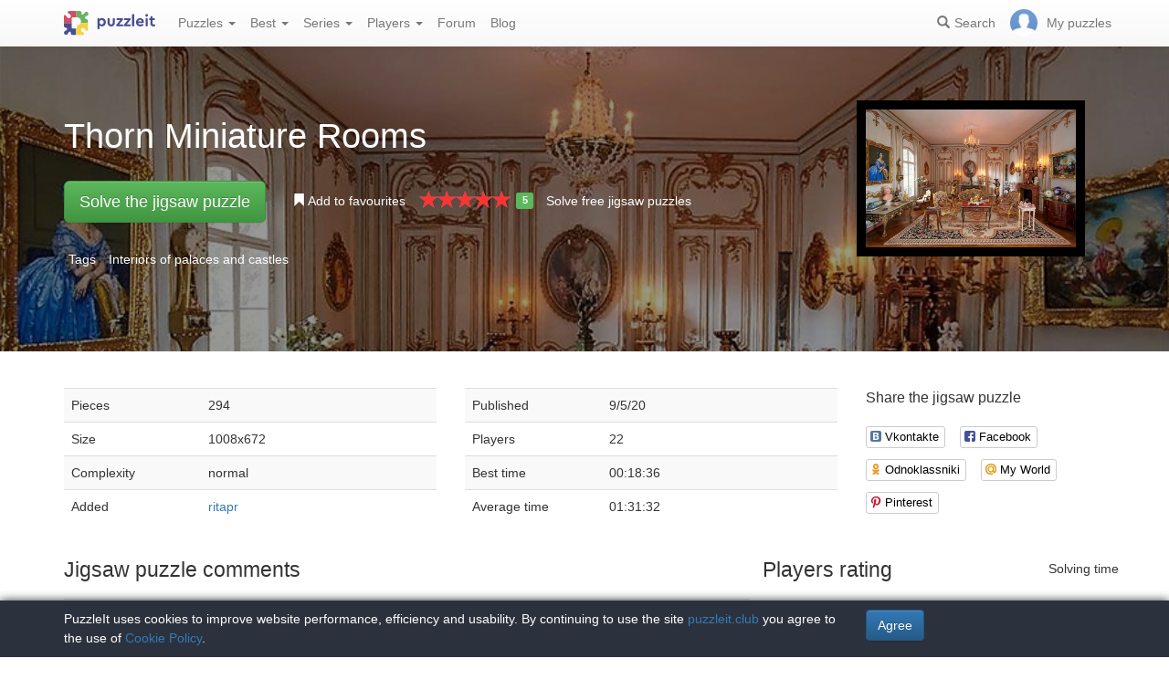

--- FILE ---
content_type: text/html; charset=UTF-8
request_url: https://puzzleit.club/puzzles/view/223023
body_size: 7040
content:
<!DOCTYPE html>
<html lang="en">
<head>
  <meta charset="utf-8"/>  <title>Jigsaw puzzle «Thorn Miniature Rooms» - solve jigsaw puzzles online | PuzzleIt</title>

  <meta http-equiv="X-UA-Compatible" content="IE=edge" />
  <meta name="viewport" content="width=device-width, initial-scale=1.0">

  <meta name="robots" content="noodp"/>
  <meta name="yandex-verification" content="5da3133d101ccd57" />
  <meta name="description" content="Solve online puzzle #223023 &amp;quot;Thorn Miniature Rooms&amp;quot; of 294 pieces for free and without registration."/><meta property="og:title" content="Jigsaw puzzle «Thorn Miniature Rooms» - solve jigsaw puzzles online | PuzzleIt"/><meta property="og:description" content="Solve online puzzle #223023 &amp;quot;Thorn Miniature Rooms&amp;quot; of 294 pieces for free and without registration."/><meta property="og:image" content="https://puzzleit.club/files/puzzles/223/223023/_background.webp"/>
  <link href="/favicon.ico" type="image/x-icon" rel="icon"/>
  <link href="/favicon.ico" type="image/x-icon" rel="shortcut icon"/>
  
  <link rel="apple-touch-icon" href="/apple-touch-icon.png">
  <link rel="apple-touch-icon" sizes="76x76" href="/apple-touch-icon-76x76.png">
  <link rel="apple-touch-icon" sizes="120x120" href="/apple-touch-icon-120x120.png">
  <link rel="apple-touch-icon" sizes="152x152" href="/apple-touch-icon-152x152.png">

  <link rel="stylesheet" href="/bootstrap/3.3.6/css/bootstrap.min.css">
  <link rel="stylesheet" href="/bootstrap/3.3.6/css/bootstrap-theme.min.css">
  <link rel="stylesheet" href="/font-awesome/4.7.0/css/font-awesome.min.css">
  <link rel="stylesheet" href="/c/styles.min.css">

  <link rel="stylesheet" href="/c/star-rating.min.css"/><link rel="stylesheet" href="/fancybox/jquery.fancybox.css"/><link rel="stylesheet" href="/c/social-likes_birman.css"/>
  <script src="/j/jquery-1.11.1.min.js"></script>
  <script src="/j/jquery-1.11.2-ui.min.js"></script>
  <script src="/bootstrap/3.2.0/js/bootstrap.min.js"></script>

  <!--[if lt IE 9]>
  <script src="//oss.maxcdn.com/html5shiv/3.7.2/html5shiv.min.js"></script>
  <script src="//oss.maxcdn.com/respond/1.4.2/respond.min.js"></script>
  <![endif]-->

  <script src="/j/star-rating.min.js"></script><script src="/j/readmore.min.js"></script><script src="/fancybox/jquery.fancybox.pack.js"></script><script src="/j/social-likes.min.js"></script>
  <link rel="canonical" href="https://puzzleit.club/puzzles/view/223023" />

  <script>
    function hideFlash() {
      $('.success').fadeOut();
      $('.error').fadeOut();
    }

    $(document).ready(function () {
      $(document).click(function () {
        hideFlash();
      });

      setTimeout(hideFlash, 5000);
    });
  </script>
</head>
<body>
  
  <header class="navbar-fixed-top">
  <div class="navbar navbar-default navbar-static-top" id="top" role="banner">
    <div class="container">
      <div class="navbar-header">
        <button class="navbar-toggle collapsed" type="button" data-toggle="collapse" data-target=".bs-navbar-collapse">
          <span class="sr-only">Menu</span>
          <span class="icon-bar"></span>
          <span class="icon-bar"></span>
          <span class="icon-bar"></span>
        </button>
        <span class="search-link navbar-link navbar-toggle collapsed"><span class="hidden visible-xs glyphicon glyphicon-search"></span></span>
        <a href="/" class="navbar-brand"><img src="/i/logo.svg" alt="PuzzleIt - online jigsaw puzzles. A large collection of free online jigsaw puzzles!" title="PuzzleIt - online jigsaw puzzles. A large collection of free online jigsaw puzzles!"/></a>
      </div>
      <nav class="collapse navbar-collapse bs-navbar-collapse">
        <ul class="nav navbar-nav">
          <li class="dropdown">
            <a href="#" class="dropdown-toggle" data-toggle="dropdown">Puzzles <span class="caret"></span></a>
            <ul class="dropdown-menu">
              <li><a href="/">All</a></li>
              <li><a href="/puzzles/tag/free">Free</a></li>
            </ul>
          </li>
          <li class="dropdown">
            <a href="#" class="dropdown-toggle" data-toggle="dropdown">Best <span class="caret"></span></a>
            <ul class="dropdown-menu">
              <li><a href="/puzzles/tag/abstraktsiya">Abstraction</a></li>
              <li><a href="/puzzles/tag/actors">Actors</a></li>
              <li><a href="/puzzles/tag/zhivotnyiy-mir">Animal world</a></li>
              <li><a href="/puzzles/tag/castles">Castles</a></li>
              <li><a href="/puzzles/tag/cats">Cats</a></li>
              <li><a href="/puzzles/tag/deti">Children</a></li>
              <li><a href="/puzzles/tag/rozhdestvenskie-prazdniki">Christmas holidays</a></li>
              <li><a href="/puzzles/tag/kollazh">Collage</a></li>
              <li><a href="/puzzles/tag/komiksyi">Comics</a></li>
              <li><a href="/puzzles/tag/fantasy">Fantasy</a></li>
              <li><a href="/puzzles/tag/tsvetochnyiy-natyurmort">Flower still life</a></li>
              <li><a href="/puzzles/tag/for-childrens">For childrens</a></li>
              <li><a href="/puzzles/tag/illyustratsii">Illustrations</a></li>
              <li><a href="/puzzles/tag/intereri-dvortsov-i-zamkov">Interiors of palaces and castles</a></li>
              <li><a href="/puzzles/category/pazly-aponia">Jigsaw puzzles Japan</a></li>
              <li><a href="/puzzles/tag/novogodnie-i-rozhdestvenskie-ugoscheniya">New Year and Christmas treats</a></li>
              <li><a href="/puzzles/category/pazly-novyj-god">New Year's puzzles</a></li>
              <li><a href="/puzzles/tag/painting">Painting</a></li>
              <li><a href="/puzzles/category/pazly-zivotnye">Puzzles Animals</a></li>
              <li><a href="/puzzles/category/cartoons">Puzzles Cartoons</a></li>
              <li><a href="/puzzles/category/pazly-goroda-i-strany">Puzzles Cities and Countries</a></li>
              <li><a href="/puzzles/category/pazly-cvety">Puzzles Flowers</a></li>
              <li><a href="/puzzles/category/pazly-dla-vzroslyh">Puzzles for adults</a></li>
              <li><a href="/puzzles/category/pazly-priroda">Puzzles Nature</a></li>
              <li><a href="/puzzles/category/girls">Puzzles with girls</a></li>
              <li><a href="/puzzles/tag/zimnie-igryi">Winter Games</a></li>
              <li><a href="/puzzles/tag/zimniy-peyzazh">Winter landscape</a></li>
            </ul>
          </li>
          <li class="dropdown">
            <a href="#" class="dropdown-toggle" data-toggle="dropdown">Series <span class="caret"></span></a>
            <ul class="dropdown-menu">
              <li><a href="/series/tags">Themes and collections</a></li>
              <li><a href="/series/authors">Authors</a></li>
            </ul>
          </li>
          <li class="dropdown">
            <a href="#" class="dropdown-toggle" data-toggle="dropdown">Players <span class="caret"></span></a>
            <ul class="dropdown-menu">
              <li><a href="/users" rel="nofollow">Players rating</a></li>
              <li><a href="/comments" rel="nofollow">Comments feed</a></li>
            </ul>
          </li>
          <li class="">
            <a href="/forum" rel="nofollow">Forum</a>
          </li>
          <li class="">
            <a href="/blog">Blog</a>
          </li>
        </ul>
        <ul class="nav navbar-nav navbar-right">
          <li class="search-link hidden-xs" title="Search">
            <a href="/?search" rel="nofollow"><span class="glyphicon glyphicon-search"></span><span>Search</span></a>
          </li>
          <li id="my-link" title="My puzzles">
            <a href="/my" rel="nofollow"><img src="/img/photo-empty.webp" alt=""/><span>My puzzles </span></a>
          </li>
        </ul>
      </nav>
    </div>
  </div>
</header>

<script>
  $(function () {
    $(".search-link").click(function (e) {
      $("#filters").toggle();
      e.preventDefault();
      return false;
    });
    $("#filters .close").click(function () {
      $('#content').css({'padding-top': ''});
      $("#filters").hide();
    });
  });
</script>
<div id="filters" class="container" style="display: none;">
  <form action="/" method="get" class="form-inline">
    <div class="btn-toolbar navbar-right" role="toolbar">
      <div id="allOrFree" class="btn-group navbar-btn btn-group-sm">
        <a href="/" class="btn btn-default active">All</a>
        <a href="/puzzles/tag/free" class="btn btn-default">Free</a>
      </div>
      <div id="sort" class="btn-group navbar-btn btn-group-sm">
        <a rel="nofollow" class="btn btn-default active" href="/?sort=Puzzles.published&direction=asc">by date&nbsp;<span class="hidden-xs glyphicon glyphicon-sort-by-attributes-alt" aria-hidden="true"></span></a>
        <a rel="nofollow" class="btn btn-default" href="/?sort=Puzzles.pieces&direction=asc">difficulties</a>
        <a rel="nofollow" class="btn btn-default" href="/?sort=Puzzles.rating&direction=asc">rating</a>
        <a rel="nofollow" class="btn btn-default" href="/?sort=Puzzles.game_session_count&direction=asc">games</a>
      </div>
      <div id="search" class="btn-group btn-group-sm navbar-btn">
        <div class="input-group input-group-sm">
          <input type="text" name="search" class="form-control" value="" />
          <span class="input-group-btn">
            <button class="btn btn-default" type="submit"><span class="glyphicon glyphicon-search"></span></button>
          </span>
        </div>
      </div>
    </div>
  </form>
</div>
  <div id="content">
    
<script>
  $(function() {
    $('#rating').on('rating.change', function(event, value, caption) {
      $.post('/puzzles/vote/223023', {'rate': value, _method: 'POST'});
      $('#rating').rating('refresh', {disabled: true, defaultCaption: 'Your rate: ' + value});
    });
  });
  $(document).ready(function() {
    $(".fancybox").fancybox({
      tpl : {
        closeBtn : '<a title="Close" class="fancybox-item fancybox-close" href="javascript:;"></a>'
     }
    });
  });
</script>

<div class="puzzle">
  <div class="header" style="background-image: url('//puzzleit.club/files/puzzles/223/223023/_background.webp');">
    <div class="container">
      <div class="row">
        <div class="col-md-9 col-sm-8 col-xs-12">

          <h1>Thorn Miniature Rooms</h1>

        </div>
        <div class="col-md-3 col-sm-4 col-xs-12">
          <a class="img-preview fancybox" target="_blank" href="//puzzleit.club/files/puzzles/223/223023/_original.jpg">
            <img src="//puzzleit.club/files/puzzles/223/223023/_preview.webp" class="hidden-xs" title="Show picture"/>
            <span class="hidden-sm hidden-md hidden-lg"><i class="glyphicon glyphicon-search"></i> Show picture</span>
          </a>
        </div>
        <div class="col-md-9 col-sm-8 col-xs-12">
          <ul class="actions list-inline">
            <li class="button">
              <a href="/puzzles/game/223023" class="btn btn-lg btn-success" id="solveButton" rel=”nofollow”>Solve the jigsaw puzzle</a>
            </li>
            <li class="favorite ">
              <a href="/puzzles/favorite/223023" title="Add to favourites" rel=”nofollow”>
                <span class="glyphicon glyphicon-bookmark"></span>
                <span>Add to favourites</span>
              </a>
            </li>
            <li class="rating">
              <input id="rating" disabled="disabled" value="5" class="rating form-control hide" data-size="xs" data-step="1" data-max="5" data-min="0" data-show-clear="false" data-clear-caption="no rates" data-default-caption="{rating}" data-star-captions="{}">
            </li>
            <li>
              <a href="/puzzles/tag/free">Solve free jigsaw puzzles</a>
            </li>
          </ul>
        </div>
      </div>


          <ul class="tags list-inline text-white">
            <li>Tags</li>
            <li><a href="/puzzles/tag/intereri-dvortsov-i-zamkov">Interiors of palaces and castles</a></li>
          </ul>

    </div>
  </div>

  <div class="container m-section">
    <div class="row">
      <div class="pull-right col-md-3 col-sm-3 col-xs-12">
        <p class="lead">Share the jigsaw puzzle</p>
        
<div class="social-likes" data-url="https://puzzleit.club/puzzles/view/223023">
  <div class="vkontakte" title="Share on Vkontakte">Vkontakte</div>
  <div class="facebook" title="Share on Facebook">Facebook</div>
	<div class="odnoklassniki" title="Share on Odnoklassniki">Odnoklassniki</div>
	<div class="mailru" title="Share in My World">My World</div>
	<div class="pinterest" title="Share on Pinterest" data-media="https://puzzleit.club/files/puzzles/223/223023/_original.jpg">Pinterest</div>
</div>
      </div>
      <div class="col-md-9 col-sm-9 col-xs-12">
        <div class="row params">
          <div class="col-md-6 col-xs-12">
            <table class="table table-striped">
              <tr>
                <td>Pieces</td>
                <td>294</td>
              </tr>
              <tr>
                <td>Size</td>
                <td>1008x672</td>
              </tr>
              <tr>
                <td>Complexity</td>
                <td>normal</td>
              </tr>
              <tr>
                <td>Added</td>
                <td><a href="/users/896" class="absolute" rel="nofollow">ritapr</a></td>
              </tr>
            </table>
          </div>
          <div class="col-md-6 col-xs-12">
            <table class="table table-striped">
              <tr>
                <td>Published</td>
                <td>9/5/20</td>
              </tr>
              <tr>
                <td>Players</td>
                <td>22</td>
              </tr>
              <tr>
                <td>Best time</td>
                <td>00:18:36</td>
              </tr>
              <tr>
                <td>Average time</td>
                <td>01:31:32</td>
              </tr>
            </table>
          </div>
        </div>
        <div class="description">
          <div id="article"></div>
          <script>
            $(function () {
              $("#article").readmore({
                collapsedHeight: 200,
                moreLink: '<a href="#">Read more</a>',
                lessLink: '<a href="#">Close</a>'
              });
            });
          </script>
        </div>
      </div>
    </div>

    <div class="row">
      <div class="pull-right col-md-4 col-xs-12 col-sm-12">
        <div class="users-rating">
          <div class="row">
            <div class="pull-left"><h2>Players rating</h2></div>
            <div class="pull-right"><span class="time">Solving time</span></div>
          </div>
          <div class="row">
            <div class="line"></div>
          </div>
          <div class="row">
            <div class="pull-left"><div class="user">
  <div class="userpic" title="Ma-dam">
  <a href="/users/1658"><img src="/img/photo-empty.png" alt="Ma-dam" rel="nofollow"/></a></div>
  <div class="name">
    <a href="/users/1658" rel="nofollow">Ma-dam</a>  </div>
</div>
</div>
            <div class="pull-right"><span class="time">00:18:36</span></div>
          </div>
          <div class="row">
            <div class="line"></div>
          </div>
          <div class="row">
            <div class="pull-left"><div class="user">
  <div class="userpic" title="татьяная">
  <a href="/users/6941"><img src="/img/photo-empty.png" alt="татьяная" rel="nofollow"/></a></div>
  <div class="name">
    <a href="/users/6941" rel="nofollow">татьяная</a>  </div>
</div>
</div>
            <div class="pull-right"><span class="time">00:21:42</span></div>
          </div>
          <div class="row">
            <div class="line"></div>
          </div>
          <div class="row">
            <div class="pull-left"><div class="user">
  <div class="userpic" title="tesha55">
  <a href="/users/29800"><img src="/img/photo-empty.png" alt="tesha55" rel="nofollow"/></a></div>
  <div class="name">
    <a href="/users/29800" rel="nofollow">tesha55</a>  </div>
</div>
</div>
            <div class="pull-right"><span class="time">00:34:44</span></div>
          </div>
          <div class="row">
            <div class="line"></div>
          </div>
          <div class="row">
            <div class="pull-left"><div class="user">
  <div class="userpic" title=" 118">
  <a href="/users/2521"><img src="//puzzleit.club/files/users/3/userpic_2521.gif" alt=" 118" rel="nofollow"/></a></div>
  <div class="name">
    <a href="/users/2521" rel="nofollow"> 118</a>  </div>
</div>
</div>
            <div class="pull-right"><span class="time">00:42:46</span></div>
          </div>
          <div class="row">
            <div class="line"></div>
          </div>
          <div class="row">
            <div class="pull-left"><div class="user">
  <div class="userpic" title="Ната. чар">
  <a href="/users/1009"><img src="/img/photo-empty.png" alt="Ната. чар" rel="nofollow"/></a></div>
  <div class="name">
    <a href="/users/1009" rel="nofollow">Ната. чар</a>  </div>
</div>
</div>
            <div class="pull-right"><span class="time">00:45:38</span></div>
          </div>
          <div class="row">
            <div class="line"></div>
          </div>
          <div class="row">
            <div class="pull-left"><div class="user">
  <div class="userpic" title="чуня">
  <a href="/users/3415"><img src="//puzzleit.club/files/users/3/userpic_3415.gif" alt="чуня" rel="nofollow"/></a></div>
  <div class="name">
    <a href="/users/3415" rel="nofollow">чуня</a>  </div>
</div>
</div>
            <div class="pull-right"><span class="time">00:48:00</span></div>
          </div>
          <div class="row">
            <div class="line"></div>
          </div>
          <div class="row">
            <div class="pull-left"><div class="user">
  <div class="userpic" title="svet1704">
  <a href="/users/481"><img src="/img/photo-empty.png" alt="svet1704" rel="nofollow"/></a></div>
  <div class="name">
    <a href="/users/481" rel="nofollow">svet1704</a>  </div>
</div>
</div>
            <div class="pull-right"><span class="time">00:51:40</span></div>
          </div>
          <div class="row">
            <div class="line"></div>
          </div>
          <div class="row">
            <div class="pull-left"><div class="user">
  <div class="userpic" title="Людмила26">
  <a href="/users/100267"><img src="/img/photo-empty.png" alt="Людмила26" rel="nofollow"/></a></div>
  <div class="name">
    <a href="/users/100267" rel="nofollow">Людмила26</a>  </div>
</div>
</div>
            <div class="pull-right"><span class="time">00:52:41</span></div>
          </div>
          <div class="row">
            <div class="line"></div>
          </div>
          <div class="row">
            <div class="pull-left"><div class="user">
  <div class="userpic" title="Vovik">
  <a href="/users/24437"><img src="/img/photo-empty.png" alt="Vovik" rel="nofollow"/></a></div>
  <div class="name">
    <a href="/users/24437" rel="nofollow">Vovik</a>  </div>
</div>
</div>
            <div class="pull-right"><span class="time">01:04:46</span></div>
          </div>
          <div class="row">
            <div class="line"></div>
          </div>
          <div class="row">
            <div class="pull-left"><div class="user">
  <div class="userpic" title="Fil'a">
  <a href="/users/97463"><img src="/img/photo-empty.png" alt="Fil&#039;a" rel="nofollow"/></a></div>
  <div class="name">
    <a href="/users/97463" rel="nofollow">Fil&#039;a</a>  </div>
</div>
</div>
            <div class="pull-right"><span class="time">01:04:57</span></div>
          </div>
          <div class="row">
            <div class="line"></div>
          </div>
          <div class="row">
            <div class="pull-left"><div class="user">
  <div class="userpic" title="elena13">
  <a href="/users/23405"><img src="//puzzleit.club/files/users/23/userpic_23405.gif" alt="elena13" rel="nofollow"/></a></div>
  <div class="name">
    <a href="/users/23405" rel="nofollow">elena13</a>  </div>
</div>
</div>
            <div class="pull-right"><span class="time">01:07:54</span></div>
          </div>
          <div class="row">
            <div class="line"></div>
          </div>
          <div class="row">
            <div class="pull-left"><div class="user">
  <div class="userpic" title="Nat2586">
  <a href="/users/18387"><img src="/img/photo-empty.png" alt="Nat2586" rel="nofollow"/></a></div>
  <div class="name">
    <a href="/users/18387" rel="nofollow">Nat2586</a>  </div>
</div>
</div>
            <div class="pull-right"><span class="time">01:08:50</span></div>
          </div>
          <div class="row">
            <div class="line"></div>
          </div>
          <div class="row">
            <div class="pull-left"><div class="user">
  <div class="userpic" title="Leonid99">
  <a href="/users/91299"><img src="/img/photo-empty.png" alt="Leonid99" rel="nofollow"/></a></div>
  <div class="name">
    <a href="/users/91299" rel="nofollow">Leonid99</a>  </div>
</div>
</div>
            <div class="pull-right"><span class="time">01:12:15</span></div>
          </div>
          <div class="row">
            <div class="line"></div>
          </div>
          <div class="row">
            <div class="pull-left"><div class="user">
  <div class="userpic" title="shenaks2015@gmail.com">
  <a href="/users/101778"><img src="/img/photo-empty.png" alt="shenaks2015@gmail.com" rel="nofollow"/></a></div>
  <div class="name">
    <a href="/users/101778" rel="nofollow">shenaks2015@gmail.com</a>  </div>
</div>
</div>
            <div class="pull-right"><span class="time">01:25:28</span></div>
          </div>
          <div class="row">
            <div class="line"></div>
          </div>
          <div class="row">
            <div class="pull-left"><div class="user">
  <div class="userpic" title="chernova_mv">
  <a href="/users/101138"><img src="//puzzleit.club/files/users/101/userpic_101138.gif" alt="chernova_mv" rel="nofollow"/></a></div>
  <div class="name">
    <a href="/users/101138" rel="nofollow">chernova_mv</a>  </div>
</div>
</div>
            <div class="pull-right"><span class="time">01:28:26</span></div>
          </div>
          <div class="row">
            <div class="line"></div>
          </div>
          <div class="row">
            <div class="pull-left"><div class="user">
  <div class="userpic" title="Lucky 2">
  <a href="/users/65639"><img src="/img/photo-empty.png" alt="Lucky 2" rel="nofollow"/></a></div>
  <div class="name">
    <a href="/users/65639" rel="nofollow">Lucky 2</a>  </div>
</div>
</div>
            <div class="pull-right"><span class="time">01:50:39</span></div>
          </div>
          <div class="row">
            <div class="line"></div>
          </div>
          <div class="row">
            <div class="pull-left"><div class="user">
  <div class="userpic" title="ТАНЯ">
  <a href="/users/795"><img src="/img/photo-empty.png" alt="ТАНЯ" rel="nofollow"/></a></div>
  <div class="name">
    <a href="/users/795" rel="nofollow">ТАНЯ</a>  </div>
</div>
</div>
            <div class="pull-right"><span class="time">01:56:43</span></div>
          </div>
          <div class="row">
            <div class="line"></div>
          </div>
          <div class="row">
            <div class="pull-left"><div class="user">
  <div class="userpic" title="Девочонка">
  <a href="/users/102639"><img src="/img/photo-empty.png" alt="Девочонка" rel="nofollow"/></a></div>
  <div class="name">
    <a href="/users/102639" rel="nofollow">Девочонка</a>  </div>
</div>
</div>
            <div class="pull-right"><span class="time">02:15:54</span></div>
          </div>
          <div class="row">
            <div class="line"></div>
          </div>
          <div class="row">
            <div class="pull-left"><div class="user">
  <div class="userpic" title="Nick">
  <a href="/users/15641"><img src="//puzzleit.club/files/users/16/userpic_15641.gif" alt="Nick" rel="nofollow"/></a></div>
  <div class="name">
    <a href="/users/15641" rel="nofollow">Nick</a>  </div>
</div>
</div>
            <div class="pull-right"><span class="time">02:31:55</span></div>
          </div>
          <div class="row">
            <div class="line"></div>
          </div>
          <div class="row">
            <div class="pull-left"><div class="user">
  <div class="userpic" title="Натулик">
  <a href="/users/8896"><img src="/img/photo-empty.png" alt="Натулик" rel="nofollow"/></a></div>
  <div class="name">
    <a href="/users/8896" rel="nofollow">Натулик</a>  </div>
</div>
</div>
            <div class="pull-right"><span class="time">02:54:33</span></div>
          </div>
        </div>
      </div>
      <div class="pull-left col-md-8 col-sm-12">
        
<div id="comments" class="comments">
  <div class="mb-30">
    <h2>Jigsaw puzzle comments</h2>
    
<div class="comment" id="comment157445">
  
<div class="comment-body">
  <div class="user">
  <div class="userpic" title="Ната. чар">
  <a href="/users/1009"><img src="/img/photo-empty.png" alt="Ната. чар" rel="nofollow"/></a></div>
  <div class="name">
    <a href="/users/1009" rel="nofollow">Ната. чар</a>    <span class="gray date">, 9/7/20, 8:07:17 PM</span>
  </div>
</div>
  <div class="message">
    Спасибо!&nbsp;&nbsp;</div>
  <div class="form" id="comment_form_157445"></div>
</div>
    
</div>
<div class="comment" id="comment157455">
  
<div class="comment-body">
  <div class="user">
  <div class="userpic" title="ritapr">
  <a href="/users/896"><img src="/img/photo-empty.png" alt="ritapr" rel="nofollow"/></a></div>
  <div class="name">
    <a href="/users/896" rel="nofollow">ritapr</a>    <span class="gray date">, 9/8/20, 7:11:43 PM</span>
  </div>
</div>
  <div class="message">
    Спасибо Вам&nbsp;&nbsp;</div>
  <div class="form" id="comment_form_157455"></div>
</div>
    
</div>
  </div>

  <div class="mb-30">
    <p class="lead">Add a comment</p>
    <div><a href="/login?redirect=/puzzles/view/223023" rel="nofollow">Log in</a> or <a href="/register?redirect=/puzzles/view/223023" rel="nofollow">register</a> to add comments.</div>
  </div>
</div>

<script>
  $(function() {
    $(".comment a.comment-link").click(function(e) {
      e.preventDefault();
      $(this).parents('.comment-body').find('.form').load($(this).attr('href'));
      return false;
    });
  });
</script>
      </div>
    </div>
  </div>
</div>


  <div class="container"><h2>Similar jigsaw puzzles</h2></div>
  <div id="puzzles" class="row puzzles">
    <div class="list clearfix">
    <div class="item-container col-lg-2 col-md-2 col-sm-3 col-xs-6">
  <div class="item-square"></div>
  <div class="item-box">
    <div class="item">
      <img src="//puzzleit.club/files/puzzles/234/233586/_thumb.webp" alt="Jigsaw puzzle: Palace interior" />
      <a href="/puzzles/view/233586" class="title">Palace interior</a>

      <a href="/puzzles/game/233586" class="glyphicon glyphicon-play" title="Solve the jigsaw puzzle" rel=”nofollow”></a>



      <form name="post_692c669743a35568090590" style="display:none;" method="post" action="/puzzles/favorite/233586"><input type="hidden" name="_method" value="POST"/></form><a href="#" title="Add to favourites" class="favorite glyphicon glyphicon-bookmark mr-5" onclick="document.post_692c669743a35568090590.submit(); event.returnValue = false; return false;"></a>      <ul>
        <li title="Pieces"><i class="fa fa-puzzle-piece"></i>&nbsp;2790</li>
        <li title="Players"><i class="fa fa-user"></i>&nbsp;0</li>
        <li title="Rating"><i class="fa fa-star"></i>&nbsp;0</li>
      </ul>

    </div>
  </div>
</div>    <div class="item-container col-lg-2 col-md-2 col-sm-3 col-xs-6">
  <div class="item-square"></div>
  <div class="item-box">
    <div class="item">
      <img src="//puzzleit.club/files/puzzles/233/232990/_thumb.webp" alt="Jigsaw puzzle: Spring sun in the Imperial Hall" />
      <a href="/puzzles/view/232990" class="title">Spring sun in the Imperial Hall</a>

      <a href="/puzzles/game/232990" class="glyphicon glyphicon-play" title="Solve the jigsaw puzzle" rel=”nofollow”></a>



      <form name="post_692c6697441fb181871514" style="display:none;" method="post" action="/puzzles/favorite/232990"><input type="hidden" name="_method" value="POST"/></form><a href="#" title="Add to favourites" class="favorite glyphicon glyphicon-bookmark mr-5" onclick="document.post_692c6697441fb181871514.submit(); event.returnValue = false; return false;"></a>      <ul>
        <li title="Pieces"><i class="fa fa-puzzle-piece"></i>&nbsp;551</li>
        <li title="Players"><i class="fa fa-user"></i>&nbsp;0</li>
        <li title="Rating"><i class="fa fa-star"></i>&nbsp;0</li>
      </ul>

    </div>
  </div>
</div>    <div class="item-container col-lg-2 col-md-2 col-sm-3 col-xs-6">
  <div class="item-square"></div>
  <div class="item-box">
    <div class="item">
      <img src="//puzzleit.club/files/puzzles/233/232592/_thumb.webp" alt="Jigsaw puzzle: Buckingham Palace" />
      <a href="/puzzles/view/232592" class="title">Buckingham Palace</a>

      <a href="/puzzles/game/232592" class="glyphicon glyphicon-play" title="Solve the jigsaw puzzle" rel=”nofollow”></a>



      <form name="post_692c669744890735596417" style="display:none;" method="post" action="/puzzles/favorite/232592"><input type="hidden" name="_method" value="POST"/></form><a href="#" title="Add to favourites" class="favorite glyphicon glyphicon-bookmark mr-5" onclick="document.post_692c669744890735596417.submit(); event.returnValue = false; return false;"></a>      <ul>
        <li title="Pieces"><i class="fa fa-puzzle-piece"></i>&nbsp;1380</li>
        <li title="Players"><i class="fa fa-user"></i>&nbsp;0</li>
        <li title="Rating"><i class="fa fa-star"></i>&nbsp;0</li>
      </ul>

    </div>
  </div>
</div>    <div class="item-container col-lg-2 col-md-2 col-sm-3 col-xs-6">
  <div class="item-square"></div>
  <div class="item-box">
    <div class="item">
      <img src="//puzzleit.club/files/puzzles/233/232561/_thumb.webp" alt="Jigsaw puzzle: Marlborough Castle" />
      <a href="/puzzles/view/232561" class="title">Marlborough Castle</a>

      <a href="/puzzles/game/232561" class="glyphicon glyphicon-play" title="Solve the jigsaw puzzle" rel=”nofollow”></a>



      <form name="post_692c669744f8c818582111" style="display:none;" method="post" action="/puzzles/favorite/232561"><input type="hidden" name="_method" value="POST"/></form><a href="#" title="Add to favourites" class="favorite glyphicon glyphicon-bookmark mr-5" onclick="document.post_692c669744f8c818582111.submit(); event.returnValue = false; return false;"></a>      <ul>
        <li title="Pieces"><i class="fa fa-puzzle-piece"></i>&nbsp;2542</li>
        <li title="Players"><i class="fa fa-user"></i>&nbsp;0</li>
        <li title="Rating"><i class="fa fa-star"></i>&nbsp;0</li>
      </ul>

    </div>
  </div>
</div>    <div class="item-container col-lg-2 col-md-2 col-sm-3 col-xs-6">
  <div class="item-square"></div>
  <div class="item-box">
    <div class="item">
      <img src="//puzzleit.club/files/puzzles/232/231577/_thumb.webp" alt="Jigsaw puzzle: Voltaire Museum" />
      <a href="/puzzles/view/231577" class="title">Voltaire Museum</a>

      <a href="/puzzles/game/231577" class="glyphicon glyphicon-play" title="Solve the jigsaw puzzle" rel=”nofollow”></a>



      <form name="post_692c669745622439603804" style="display:none;" method="post" action="/puzzles/favorite/231577"><input type="hidden" name="_method" value="POST"/></form><a href="#" title="Add to favourites" class="favorite glyphicon glyphicon-bookmark mr-5" onclick="document.post_692c669745622439603804.submit(); event.returnValue = false; return false;"></a>      <ul>
        <li title="Pieces"><i class="fa fa-puzzle-piece"></i>&nbsp;1350</li>
        <li title="Players"><i class="fa fa-user"></i>&nbsp;1</li>
        <li title="Rating"><i class="fa fa-star"></i>&nbsp;0</li>
      </ul>

    </div>
  </div>
</div>    <div class="item-container col-lg-2 col-md-2 col-sm-3 col-xs-6">
  <div class="item-square"></div>
  <div class="item-box">
    <div class="item">
      <img src="//puzzleit.club/files/puzzles/231/231368/_thumb.webp" alt="Jigsaw puzzle: Palace interior" />
      <a href="/puzzles/view/231368" class="title">Palace interior</a>

      <a href="/puzzles/game/231368" class="glyphicon glyphicon-play" title="Solve the jigsaw puzzle" rel=”nofollow”></a>



      <form name="post_692c669745cb1197546979" style="display:none;" method="post" action="/puzzles/favorite/231368"><input type="hidden" name="_method" value="POST"/></form><a href="#" title="Add to favourites" class="favorite glyphicon glyphicon-bookmark mr-5" onclick="document.post_692c669745cb1197546979.submit(); event.returnValue = false; return false;"></a>      <ul>
        <li title="Pieces"><i class="fa fa-puzzle-piece"></i>&nbsp;2166</li>
        <li title="Players"><i class="fa fa-user"></i>&nbsp;0</li>
        <li title="Rating"><i class="fa fa-star"></i>&nbsp;0</li>
      </ul>

    </div>
  </div>
</div>    <div class="item-container col-lg-2 col-md-2 col-sm-3 col-xs-6">
  <div class="item-square"></div>
  <div class="item-box">
    <div class="item">
      <img src="//puzzleit.club/files/puzzles/230/230284/_thumb.webp" alt="Jigsaw puzzle: Beaver Castle" />
      <a href="/puzzles/view/230284" class="title">Beaver Castle</a>

      <a href="/puzzles/game/230284" class="glyphicon glyphicon-play" title="Solve the jigsaw puzzle" rel=”nofollow”></a>



      <form name="post_692c66974639b332299110" style="display:none;" method="post" action="/puzzles/favorite/230284"><input type="hidden" name="_method" value="POST"/></form><a href="#" title="Add to favourites" class="favorite glyphicon glyphicon-bookmark mr-5" onclick="document.post_692c66974639b332299110.submit(); event.returnValue = false; return false;"></a>      <ul>
        <li title="Pieces"><i class="fa fa-puzzle-piece"></i>&nbsp;2700</li>
        <li title="Players"><i class="fa fa-user"></i>&nbsp;0</li>
        <li title="Rating"><i class="fa fa-star"></i>&nbsp;0</li>
      </ul>

    </div>
  </div>
</div>    <div class="item-container col-lg-2 col-md-2 col-sm-3 col-xs-6">
  <div class="item-square"></div>
  <div class="item-box">
    <div class="item">
      <img src="//puzzleit.club/files/puzzles/230/230230/_thumb.webp" alt="Jigsaw puzzle: Hatfield house" />
      <a href="/puzzles/view/230230" class="title">Hatfield house</a>

      <a href="/puzzles/game/230230" class="glyphicon glyphicon-play" title="Solve the jigsaw puzzle" rel=”nofollow”></a>



      <form name="post_692c669746a2a948580016" style="display:none;" method="post" action="/puzzles/favorite/230230"><input type="hidden" name="_method" value="POST"/></form><a href="#" title="Add to favourites" class="favorite glyphicon glyphicon-bookmark mr-5" onclick="document.post_692c669746a2a948580016.submit(); event.returnValue = false; return false;"></a>      <ul>
        <li title="Pieces"><i class="fa fa-puzzle-piece"></i>&nbsp;2280</li>
        <li title="Players"><i class="fa fa-user"></i>&nbsp;0</li>
        <li title="Rating"><i class="fa fa-star"></i>&nbsp;0</li>
      </ul>

    </div>
  </div>
</div>    <div class="item-container col-lg-2 col-md-2 col-sm-3 col-xs-6">
  <div class="item-square"></div>
  <div class="item-box">
    <div class="item">
      <img src="//puzzleit.club/files/puzzles/230/230236/_thumb.webp" alt="Jigsaw puzzle: Biltmore Estate" />
      <a href="/puzzles/view/230236" class="title">Biltmore Estate</a>

      <a href="/puzzles/game/230236" class="glyphicon glyphicon-play" title="Solve the jigsaw puzzle" rel=”nofollow”></a>



      <form name="post_692c6697470d0427032705" style="display:none;" method="post" action="/puzzles/favorite/230236"><input type="hidden" name="_method" value="POST"/></form><a href="#" title="Add to favourites" class="favorite glyphicon glyphicon-bookmark mr-5" onclick="document.post_692c6697470d0427032705.submit(); event.returnValue = false; return false;"></a>      <ul>
        <li title="Pieces"><i class="fa fa-puzzle-piece"></i>&nbsp;1530</li>
        <li title="Players"><i class="fa fa-user"></i>&nbsp;0</li>
        <li title="Rating"><i class="fa fa-star"></i>&nbsp;0</li>
      </ul>

    </div>
  </div>
</div>    <div class="item-container col-lg-2 col-md-2 col-sm-3 col-xs-6">
  <div class="item-square"></div>
  <div class="item-box">
    <div class="item">
      <img src="//puzzleit.club/files/puzzles/230/230234/_thumb.webp" alt="Jigsaw puzzle: Beaver Castle" />
      <a href="/puzzles/view/230234" class="title">Beaver Castle</a>

      <a href="/puzzles/game/230234" class="glyphicon glyphicon-play" title="Solve the jigsaw puzzle" rel=”nofollow”></a>



      <form name="post_692c669747765525912259" style="display:none;" method="post" action="/puzzles/favorite/230234"><input type="hidden" name="_method" value="POST"/></form><a href="#" title="Add to favourites" class="favorite glyphicon glyphicon-bookmark mr-5" onclick="document.post_692c669747765525912259.submit(); event.returnValue = false; return false;"></a>      <ul>
        <li title="Pieces"><i class="fa fa-puzzle-piece"></i>&nbsp;918</li>
        <li title="Players"><i class="fa fa-user"></i>&nbsp;0</li>
        <li title="Rating"><i class="fa fa-star"></i>&nbsp;0</li>
      </ul>

    </div>
  </div>
</div>    <div class="item-container col-lg-2 col-md-2 col-sm-3 col-xs-6">
  <div class="item-square"></div>
  <div class="item-box">
    <div class="item">
      <img src="//puzzleit.club/files/puzzles/230/230237/_thumb.webp" alt="Jigsaw puzzle: Biltmore Estate" />
      <a href="/puzzles/view/230237" class="title">Biltmore Estate</a>

      <a href="/puzzles/game/230237" class="glyphicon glyphicon-play" title="Solve the jigsaw puzzle" rel=”nofollow”></a>



      <form name="post_692c669747e50223534544" style="display:none;" method="post" action="/puzzles/favorite/230237"><input type="hidden" name="_method" value="POST"/></form><a href="#" title="Add to favourites" class="favorite glyphicon glyphicon-bookmark mr-5" onclick="document.post_692c669747e50223534544.submit(); event.returnValue = false; return false;"></a>      <ul>
        <li title="Pieces"><i class="fa fa-puzzle-piece"></i>&nbsp;972</li>
        <li title="Players"><i class="fa fa-user"></i>&nbsp;0</li>
        <li title="Rating"><i class="fa fa-star"></i>&nbsp;0</li>
      </ul>

    </div>
  </div>
</div>    <div class="item-container col-lg-2 col-md-2 col-sm-3 col-xs-6">
  <div class="item-square"></div>
  <div class="item-box">
    <div class="item">
      <img src="//puzzleit.club/files/puzzles/230/230189/_thumb.webp" alt="Jigsaw puzzle: Palace interior" />
      <a href="/puzzles/view/230189" class="title">Palace interior</a>

      <a href="/puzzles/game/230189" class="glyphicon glyphicon-play" title="Solve the jigsaw puzzle" rel=”nofollow”></a>



      <form name="post_692c6697484e2830584171" style="display:none;" method="post" action="/puzzles/favorite/230189"><input type="hidden" name="_method" value="POST"/></form><a href="#" title="Add to favourites" class="favorite glyphicon glyphicon-bookmark mr-5" onclick="document.post_692c6697484e2830584171.submit(); event.returnValue = false; return false;"></a>      <ul>
        <li title="Pieces"><i class="fa fa-puzzle-piece"></i>&nbsp;805</li>
        <li title="Players"><i class="fa fa-user"></i>&nbsp;0</li>
        <li title="Rating"><i class="fa fa-star"></i>&nbsp;0</li>
      </ul>

    </div>
  </div>
</div>    </div>
  </div>
  </div>
  <footer id="footer" style="background-color: #4f5860">
  <div class="container">
    <div class="row">
    </div>
    <div class="row">
      <div class="col-md-9 col-sm-9">
        <p class="lead text-white">Social media</p>
        <ul class="list-unstyled list-inline">
          <li><a href="https://www.facebook.com/puzzleit.ru/" class="text-white" rel="nofollow"><i class="fa fa-facebook-square fa-2x"></i></a></li>
          <li><a href="https://vk.com/puzzleitru" class="text-white" rel="nofollow"><i class="fa fa-vk fa-2x" aria-hidden="true"></i></a></li>
          <li><a href="https://ok.ru/group/60541636902999" class="text-white" rel="nofollow"><i class="fa fa-odnoklassniki-square fa-2x" aria-hidden="true"></i></a></li>
        </ul>
      </div>
      <div class="col-md-3 col-sm-3 footer-links">
        <ul class="list-unstyled">
          <li><a href="/puzzles/complain" title="Complain" rel="nofollow">Complain</a></li>
          <li><a href="/agreement" title="Agreement">Agreement</a></li>
          <li><a href="/privacy_policy" title="Privacy Policy">Privacy Policy</a></li>
          <li><a href="/cookie_policy" title="Cookie Policy">Cookie Policy</a></li>
        </ul>
      </div>
    </div>
  </div>

  <div id="cookie-notice">
    <div class="container">
      <div class="row">
        <div class="col col-sm-9">
          <p class="text-white">PuzzleIt uses cookies to improve website performance, efficiency and usability. By continuing to use the site <a href="https://puzzleit.club/">puzzleit.club</a> you agree to the use of <a href="https://puzzleit.club/cookie_policy">Cookie Policy</a>.</p>
        </div>
        <div class="col col-sm-3">
          <form name="post_692c6697491aa951589860" style="display:none;" method="post" action="/users/cookie-agree"><input type="hidden" name="_method" value="POST"/></form><a href="#" title="Agree" class="btn btn-primary cookie-notice-close" onclick="document.post_692c6697491aa951589860.submit(); event.returnValue = false; return false;">Agree</a>        </div>
      </div>
    </div>
  </div>

  
<!-- Global site tag (gtag.js) - Google Analytics -->
<script async src="https://www.googletagmanager.com/gtag/js?id=UA-156814385-3"></script>
<script>
  window.dataLayer = window.dataLayer || [];
  function gtag() {
    dataLayer.push(arguments);
  }
  gtag('js', new Date());
  gtag('config', 'UA-156814385-3');
  gtag('set', {'user_id': 0, is_club_member: 0});
</script>

<!-- Yandex.Metrika counter -->
<script>
  (function (d, w, c) {
    (w[c] = w[c] || []).push(function() {
      try {
        w.yaCounter57610600 = new Ya.Metrika({id: 57610600, clickmap: false, trackLinks: true, accurateTrackBounce: true, trackHash: true, ut: "noindex", params: window.yaParams});
      } catch (e) {
      }
    });

    var n = d.getElementsByTagName("script")[0],
        s = d.createElement("script"),
        f = function () { n.parentNode.insertBefore(s, n); };
    s.type = "text/javascript";
    s.async = true;
    s.src = "https://mc.yandex.ru/metrika/watch.js";

    if (w.opera == "[object Opera]") {
      d.addEventListener("DOMContentLoaded", f, false);
    } else {
      f();
    }
  })(document, window, "yandex_metrika_callbacks");
</script>
<noscript><div><img src="https://mc.yandex.ru/watch/57610600" style="position:absolute; left:-9999px;" alt="" /></div></noscript>
<!-- /Yandex.Metrika counter -->
</footer>
</body>
</html>


--- FILE ---
content_type: image/svg+xml
request_url: https://puzzleit.club/i/logo.svg
body_size: 5824
content:
<?xml version="1.0" encoding="utf-8"?>
<!-- Generator: Adobe Illustrator 24.3.0, SVG Export Plug-In . SVG Version: 6.00 Build 0)  -->
<svg version="1.1" id="Слой_1" xmlns="http://www.w3.org/2000/svg" xmlns:xlink="http://www.w3.org/1999/xlink" x="0px" y="0px"
	 viewBox="0 0 200 64" style="enable-background:new 0 0 200 64;" xml:space="preserve">
<style type="text/css">
	.st0{fill:#485091;}
	.st1{fill:#6AB360;}
	.st2{fill:#D44E63;}
	.st3{fill:#F7D145;}
</style>
<g>
	<g>
		<path class="st0" d="M91.87,30.74c0,5.3-3.57,9.19-8.49,9.19c-2.19,0-4.03-0.78-5.23-2.12v6.08c0,1.38-1.03,2.4-2.37,2.4
			c-1.38,0-2.4-1.03-2.4-2.4V23.95c0-1.34,1.03-2.37,2.37-2.37c1.27,0,2.23,0.95,2.3,2.26c1.2-1.41,3.08-2.23,5.34-2.23
			C88.3,21.62,91.87,25.43,91.87,30.74z M87.02,30.77c0-2.83-1.87-4.84-4.53-4.84c-2.65,0-4.42,1.95-4.42,4.81s1.8,4.84,4.42,4.84
			C85.11,35.58,87.02,33.57,87.02,30.77z"/>
		<path class="st0" d="M95.44,31.8v-7.78c0-1.38,1.03-2.4,2.4-2.4c1.34,0,2.37,1.03,2.37,2.4v8.17c0,1.95,1.38,3.36,3.32,3.36
			c1.91,0,3.25-1.41,3.25-3.36v-8.17c0-1.38,0.99-2.4,2.4-2.4c1.34,0,2.37,1.03,2.37,2.4v7.78c0,4.81-3.32,8.13-8.03,8.13
			C98.76,39.93,95.44,36.61,95.44,31.8z"/>
		<path class="st0" d="M130.02,37.49c0,1.13-0.88,2.02-2.05,2.02h-11.53c-1.13,0-2.02-0.88-2.02-2.02c0-0.6,0.18-1.03,0.81-1.73
			l8.06-9.72h-6.36c-1.17,0-2.05-0.85-2.05-2.02c0-1.17,0.88-2.02,2.05-2.02h10.71c1.17,0,2.05,0.85,2.05,1.98
			c0,0.67-0.25,1.13-0.67,1.63l-8.13,9.87h7.07C129.14,35.48,130.02,36.33,130.02,37.49z"/>
		<path class="st0" d="M146.57,37.49c0,1.13-0.88,2.02-2.05,2.02h-11.53c-1.13,0-2.02-0.88-2.02-2.02c0-0.6,0.18-1.03,0.81-1.73
			l8.06-9.72h-6.36c-1.17,0-2.05-0.85-2.05-2.02c0-1.17,0.88-2.02,2.05-2.02h10.71c1.17,0,2.05,0.85,2.05,1.98
			c0,0.67-0.25,1.13-0.67,1.63l-8.13,9.87h7.07C145.69,35.48,146.57,36.33,146.57,37.49z"/>
		<path class="st0" d="M149.22,37.49V15c0-1.38,1.03-2.44,2.4-2.44c1.34,0,2.37,1.06,2.37,2.44v22.49c0,1.38-1.03,2.44-2.37,2.44
			C150.25,39.93,149.22,38.87,149.22,37.49z"/>
		<path class="st0" d="M175.14,29.82v0.11c0,1.49-1.06,2.44-2.62,2.44h-9.97c0.57,2.19,2.33,3.46,4.92,3.46
			c1.27,0,2.58-0.35,3.64-1.03c0.35-0.21,0.67-0.32,1.03-0.32c1.1,0,1.95,0.81,1.95,1.91c0,0.78-0.35,1.34-1.2,1.91
			c-1.59,1.06-3.5,1.63-5.55,1.63c-5.52,0-9.58-3.93-9.58-9.16c0-5.2,3.93-9.16,9.09-9.16C171.61,21.62,175.14,25.08,175.14,29.82z
			 M162.55,29.01h7.96c-0.07-2.09-1.56-3.54-3.78-3.54C164.64,25.47,163.08,26.85,162.55,29.01z"/>
		<path class="st0" d="M184.23,15.64c0,1.59-1.38,2.86-2.97,2.86c-1.66,0-3.01-1.27-3.01-2.86c0-1.63,1.34-2.9,3.01-2.9
			C182.85,12.74,184.23,14.01,184.23,15.64z M178.85,37.49V24.02c0-1.38,1.03-2.4,2.4-2.4c1.34,0,2.37,1.03,2.37,2.4v13.47
			c0,1.38-1.03,2.44-2.4,2.44C179.88,39.93,178.85,38.87,178.85,37.49z"/>
		<path class="st0" d="M200,37.56c0,0.88-0.46,1.56-1.2,1.91c-0.67,0.28-1.45,0.46-2.48,0.46c-4.56,0-7-2.3-7-6.58v-7.32h-0.99
			c-1.17,0-2.05-0.85-2.05-2.02c0-1.17,0.88-2.02,2.05-2.02h0.99v-2.4c0-1.38,0.99-2.4,2.4-2.4c1.34,0,2.37,1.03,2.37,2.4V22h3.22
			c1.17,0,2.02,0.85,2.02,2.02c0,1.17-0.85,2.02-2.02,2.02h-3.22v6.9c0,1.94,0.92,2.72,3.15,2.72c0.28,0,0.5-0.04,0.67-0.04
			C199.19,35.62,200,36.4,200,37.56z"/>
	</g>
	<g>
		<path class="st0" d="M26.29,44.38h-7.32c-0.99,0-1.79-0.9-1.79-2.01v-9.98H0v6.26c0.03,2.28,1.82,4.09,4.06,4.12
			c1.28,0.02,1.79,0.44,2.12,0.81l-0.01-0.01c0.02,0.02,0.04,0.05,0.07,0.07c0.08,0.09,0.14,0.17,0.21,0.24
			c2.23,2.76-2.68,5.29-3.86,5.9c-0.02,0.01-0.04,0.02-0.06,0.03c-0.02,0.01-0.03,0.02-0.05,0.02c-0.01,0-0.01,0.01-0.01,0.01
			c-0.36,0.2-0.7,0.45-1,0.75c-1.76,1.76-1.76,4.6,0,6.36c1.76,1.76,4.6,1.76,6.36,0c0.3-0.3,0.55-0.64,0.75-1
			c0,0,0.01-0.01,0.01-0.01c0.01-0.01,0.02-0.03,0.03-0.05c0.01-0.02,0.02-0.03,0.02-0.05c0.54-1.06,2.63-5.12,5.04-4.35
			c0.38,0.12,1.37,0.63,1.4,2.41c0,0.17,0.02,0.62,0.02,0.8c-0.02,1.56,0.69,3.7,3.09,3.83h8.1V44.38z"/>
		<path class="st1" d="M50.74,16.53c0.02-0.01,0.04-0.02,0.06-0.02c0.02-0.01,0.04-0.01,0.05-0.02c0.01,0,0.01-0.01,0.01-0.01
			c0.38-0.17,0.73-0.39,1.07-0.66c1.9-1.6,2.15-4.43,0.55-6.33c-1.6-1.9-4.43-2.15-6.33-0.55c-0.33,0.28-0.61,0.59-0.84,0.93
			c0,0-0.01,0.01-0.01,0.01c-0.01,0.01-0.02,0.03-0.03,0.05c-0.01,0.02-0.02,0.03-0.03,0.05c-0.61,0.97-2.9,4.61-5.17,3.98
			c-0.11-0.03-0.22-0.07-0.33-0.12c-0.34-0.16-1.29-0.75-1.05-2.24c0.02-0.09,0.03-0.19,0.04-0.29C39,9.48,39.2,6.91,34.81,6.21
			h-8.52v13.66h2.18c0.02,0,0.03,0,0.04,0c0.02,0,0.04,0,0.06,0c4.85,0,8.78,3.93,8.78,8.78c0,1.34-0.3,2.6-0.83,3.73h15.8v-5.52
			c-0.28-1.84-1.74-3.27-3.65-3.49c-0.93-0.11-1.74-0.59-2.04-0.98c-0.02-0.02-0.04-0.05-0.06-0.07c-0.07-0.09-0.13-0.18-0.19-0.25
			C44.4,19.13,49.5,17.04,50.74,16.53z"/>
		<path class="st2" d="M17.18,32.39V21.89c0-1.11,0.8-2.01,1.79-2.01h7.32V6.21H13.72c-0.11,0.01-0.23,0.02-0.38,0.02
			c-2.27,0.01-3.1-0.16-4.24,0.78C9.04,7.08,8.99,7.14,8.93,7.2C8.86,7.29,8.76,7.42,8.64,7.56c-1.78,2.67,2.9,5.07,4.04,5.66
			c0.02,0.01,0.03,0.02,0.05,0.02c0.02,0.01,0.04,0.02,0.05,0.03c0.01,0,0.01,0.01,0.01,0.01c0.36,0.2,0.7,0.45,1,0.75
			c1.76,1.76,1.76,4.6,0,6.36c-1.76,1.76-4.6,1.76-6.36,0c-0.31-0.31-0.55-0.64-0.75-1c0,0-0.01-0.01-0.01-0.01
			c-0.01-0.01-0.02-0.03-0.02-0.05c-0.01-0.02-0.02-0.04-0.03-0.06c-0.57-1.11-2.82-5.48-5.37-4.21C0.39,15.63,0.1,16.25,0,16.81
			v15.58H17.18z"/>
		<path class="st3" d="M36.52,32.39c-1.21,2.57-3.62,4.46-6.51,4.93c-0.07,0.01-0.14,0.02-0.21,0.03c-0.07,0.01-0.14,0.03-0.21,0.03
			c-1.2,0-1.18,1.02-1.18,1.02v0.24v0.21v3.52c0,1.11-0.8,2.01-1.79,2.01h-0.33v14.14h15.15c0.72-0.06,1.25-0.25,1.88-0.76
			c0.06-0.06,0.11-0.12,0.16-0.18c0.08-0.09,0.18-0.22,0.29-0.37c1.78-2.67-2.9-5.07-4.04-5.67c-0.02-0.01-0.03-0.02-0.05-0.02
			c-0.02-0.01-0.04-0.02-0.05-0.03c-0.01,0-0.01-0.01-0.01-0.01c-0.36-0.2-0.7-0.45-1-0.75c-1.76-1.76-1.76-4.6,0-6.36
			s4.6-1.76,6.36,0c0.3,0.31,0.55,0.64,0.75,1c0,0,0.01,0.01,0.01,0.01c0.01,0.01,0.02,0.03,0.02,0.05
			c0.01,0.02,0.02,0.04,0.03,0.06c0.57,1.11,2.82,5.48,5.37,4.21c0.68-0.43,1-0.9,1.16-1.35V32.39H36.52z"/>
	</g>
</g>
</svg>
